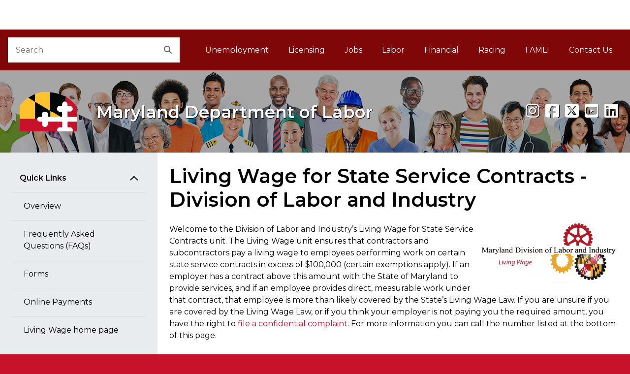

--- FILE ---
content_type: text/html
request_url: https://www.labor.maryland.gov/labor/prev/livingwage.shtml
body_size: 21775
content:
<!DOCTYPE html>
<html lang="en">
<head>
<meta charset="utf-8">
<title>Living Wage for State Service Contracts - Division of Labor and Industry</title>
<link rel="canonical" href="https://www.labor.maryland.gov/labor/prev/livingwage.shtml" />
<meta name="viewport" content="width=device-width, initial-scale=1, shrink-to-fit=no">

<!-- ICONS -->
<link rel="icon" href="/egov/dist/img/favicon.ico">
<link rel="shortcut icon" href="/egov/dist/img/favicon.ico" type="image/x-icon">
<link rel="icon" href="/egov/dist/img/favicon.ico" type="image/x-icon">

<!-- 
    Mobile Safari ICONS: Standard Maryland flag icons. You may want to reproduce this with your agency logo.
    See: 
-->
<link rel="apple-touch-icon" href="/egov/dist/img/apple-touch-icon-150x150.png">

    
<!-- Core CSS files. Do NOT modify. -->
        <link href="/egov/dist/core/core.min.css" rel="stylesheet">
<!-- Custom site CSS file -->
<link href="/egov/dist/custom/site.css?v=05082025" rel="stylesheet">

	
<!--
    Scripts that must be loaded immediately. The page relies on these to be
    loaded ASAP in order to display/function properly. All others are at the bottom.
-->

<script src="/egov/dist/lib/modernizr-3.6.0/modernizr-custom.js"></script>
<script src="/egov/dist/lib/jquery-3.6.0/jquery-3.6.0.min.js"></script>
<link rel="stylesheet" href="https://use.fontawesome.com/releases/v6.5.1/css/all.css" />
<link rel="stylesheet" href="/egov/css/jquery-ui.min.css" />
	<script src="/egov/js/jquery-ui.min.js"></script>
	<script src="/egov/dist/core/accordion.js?v=05232025"></script>
	
<!--
    mdgovConfig and mdgov_widgetOptions. These globals must be declared prior to loading template
    modules and EWF widgets.
-->
  
        <script src="https://egov.maryland.gov/doit/ewf/ewf.js" data-main="https://egov.maryland.gov/doit/ewf/api?load=slidenav,header-2,translate-2,footer"></script>
		<!-- Google tag (gtag.js) -->
<script async src="https://www.googletagmanager.com/gtag/js?id=G-0YC16CCD4X"></script>
<script>
  window.dataLayer = window.dataLayer || [];
  function gtag(){dataLayer.push(arguments);}
  gtag('js', new Date());

  gtag('config', 'G-0YC16CCD4X');
</script>

</head>

<body id="mdgovBodyTop">

    <div class="mdgov-background"></div>

    <div id="mdgovOuterWrap" class="mdgov-outerWrap">

        <!-- ACCESSIBILITY: accessMenu must be the first tabbable item in the page. -->
        <div id="mdgov-accessMenu">
            <a href="#mdgovMain" class="sr-only sr-only-focusable show-on-focus">Skip to Content</a>
            <a href="http://www.maryland.gov/pages/accessibility.aspx" class="sr-only sr-only-focusable show-on-focus" target="_blank">Accessibility Information</a>
        </div>


<!-- 
    Notifications Container. May pre-populate with notifications for server-side generation.
    ACCESSIBILITY: Notifications should be read before anything else by assistive technologies.
    Should be placed FIRST in the DOM so as to be read and tabbed first. NOTE: focus is placed on client notificaitons, 
    therefore if client notifications display on page load, they will receive focus - bypassing server-generated notifications.
-->
<div class="mdgov-notifications m-0">

    <!-- Global <noscript> warning notification -->
    <noscript>
    <div role="alert" class="alert alert-warning">
        <div class="alert-icon"><i class="fas fa-exclamation-triangle" aria-hidden="true"></i></div>
        <div class="alert-text">
            <strong class="h4 alert-heading">JavaScript Required</strong>
            <p>JavaScript is required to use content on this page. Please enable JavaScript in your browser.</p>
        </div>
    </div>
</noscript>

<div id="laboralert"></div>
		
</div>

        <!-- Enterprise Header -->
<div id="header_container">
    
</div>

        <div id="mdgovInnerWrap" class="mdgov-innerWrap mdgov-fluid">

            <!-- Start Masthead -->
            <header class="mdgov-masthead ">

                
<div class="mdgov-navBar">

    <!-- Start Search -->
    <div class="mdgov-navBar__search">
        <form method="GET" action="//www.maryland.gov/pages/search.aspx">
    <!-- Site ID. See https://doit.maryland.gov/webcom/Pages/SearchCollections.aspx for valid values. -->
    <input type="hidden" name="site" value="mog-vnwn994">
    <!-- Required agency name -->
    <input type="hidden" name="name" value="Labor">
    <div class="mdgov-search">
        <label for="mdgov-search__input" class="sr-only">Search</label>
        <!-- Parameter "name" value must be "q" -->
        <input type="text" id="mdgov-search__input" name="q" class="mdgov-search__input" value="" placeholder="Search" autocomplete="off">
        <button type="submit" id="mdgov-search__button" class="mdgov-search__button"><i class="fas fa-search" aria-hidden="true"></i><span class="sr-only">Search</span></button>
    </div>
</form>
    </div>

    <!-- Start Site Navigation -->
    <nav id="mdgovLeftNav" class="mdgov-navBar__nav" aria-labelledby="mdgovMainNavHeading">
        <h2 class="sr-only" id="mdgovMainNavHeading">Main Navigation</h2>
        <ul>
            <li><a href="/unemployment-insurance/">Unemployment</a></li>
                    		<li><a href="/license/">Licensing</a></li>
                    		<li><a href="/employment/">Jobs</a></li>
                    		<li><a href="/labor/">Labor</a></li>
                            <li><a href="/finance/">Financial</a></li>                    		
                            <li><a href="/racing/">Racing</a></li>
							<li><a href="https://paidleave.maryland.gov/" title="Family and Medical Leave Insurance">FAMLI<span class="sr-only"> Family and Medical Leave Insurance</span></a></li>
							<li><a href="/contactinfo/">Contact Us</a></li>
        </ul>
    </nav>

</div>

<div class="mdgov-hero mdgov-hero--shaded">
    <a href="/" class="mdgov-hero__brand">
         <div class="mdgov-hero__logo">
            
<img class="mdgov-hero__brand__logo" src="/egov/dist/img/logo.png" alt="Go To Home Page">
        </div>
        <div class="mdgov-hero__heading" aria-hidden="true" role="presentation">
            <div id="mdgovAgency" class="mdgov-agency">
                <span></span>
                <span style="text-shadow: 1px 1px 0px #000000;" class="mdgov-agency__name">Maryland Department of Labor</span>
            </div>
        </div>
    </a>
    <div class="mdgov-social"><span style="text-shadow: 1px 1px 0px #000000;" >
        <!-- [ ACCESSIBILITY: Tooltip-enabled elements must include aria-label values as well for screen readers ] -->
        <a href="https://www.instagram.com/md_labor/" target="_blank" class="mdgov-social__icon" data-toggle="tooltip" data-placement="top" title="Instagram" aria-label="Instagram"><i class="fab fa-instagram" aria-hidden="true"></i></a>
		<a href="https://www.facebook.com/MarylandLabor" target="_blank" class="mdgov-social__icon" data-toggle="tooltip" data-placement="top" title="Facebook" aria-label="Facebook"><i class="fab fa-facebook-square" aria-hidden="true"></i></a>
        <a href="https://twitter.com/@MD_Labor/" target="_blank" class="mdgov-social__icon" data-toggle="tooltip" data-placement="top" title="X" aria-label="X"><i class="fab fa-square-x-twitter" aria-hidden="true"></i></a>
        <a href="http://www.youtube.com/playlist?list=PLAF971858A68E4949" target="_blank" class="mdgov-social__icon" data-toggle="tooltip" data-placement="top" title="youtube" aria-label="youtube"><i class="fab fa-youtube-square" aria-hidden="true"></i></a>
		<a href="https://www.linkedin.com/company/maryland-department-of-labor" target="_blank" class="mdgov-social__icon" data-toggle="tooltip" data-placement="top" title="linkedin" aria-label="linkedin"><i class="fab fa-linkedin" aria-hidden="true"></i></a></span>
    </div>
</div> 

                

            </header>

            <!-- Begin Body Content -->

            <!-- 
    ACCESSIBILITY:
    1. aria-label announces the type of navigation.
    2. aria-current="page" should be added to the last item to indicate it is the current page.
    3. Home link must contain the "Home" text but is hidden from view using "sr-only" class.
-->


<div class="row no-gutters bg-white"> 

<div class="col-md-4 col-lg-3 bg-gray">
        <nav class="mdgov-sectionNav" aria-labelledby="mdgovSectionMenuHeading">

    <h2 class="mdgov-sectionNav__heading" id="mdgovSectionMenuHeading">
        <a class="mdgov-sectionNav__toggle btn btn-secondary px-md-4" data-toggle="collapse" href="#sectionNavCollapse" role="button" aria-expanded="false" aria-controls="sectionNavCollapse">
            Section Menu
        </a>
    </h2>

    <div class="mdgov-sectionNav__content collapse p-3 p-md-4" id="sectionNavCollapse">

        <div id="pageSectionNav" class="nav flex-column">
            <a class="nav-link" href="#" data-toggle="collapse" data-target="#sectionNavGroup1" aria-controls="sectionNavGroup1" aria-expanded="true">Quick Links</a>
            <div id="sectionNavGroup1" class="collapse show" data-parent="#pageSectionNav">

				
										 <!--a class="nav-link"-->
	          <a class="nav-link" href="livingoverview.shtml">Overview</a>
	          <a class="nav-link" href="livingwagefaqs.shtml">Frequently Asked Questions (FAQs)</a>
	          <a class="nav-link" href="livingwage.shtml#forms">Forms</a>
	          <a class="nav-link" href="https://www.velocitypayment.com/client/maryland/dllr/dliwages/index.html">Online Payments</a>
			  <a class="nav-link" href="livingwage.shtml">Living Wage home page</a>
          </div>
            <a class="nav-link" href="#" data-toggle="collapse" data-target="#sectionNavGroup2" aria-controls="sectionNavGroup2" aria-expanded="true">Laws</a>
            <div id="sectionNavGroup2" class="collapse show" data-parent="#pageSectionNav">
										   
						              <!--a class="nav-link"-->
		  <a class="nav-link" href="https://dsd.maryland.gov/Pages/COMARSearch.aspx#Default=%7B%22k%22%3A%22%22%2C%22r%22%3A%5B%7B%22n%22%3A%22dsdFullTitleName%22%2C%22t%22%3A%5B%22%5C%22%C7%82%C7%82737472696e673b233231202d2053746174652050726f637572656d656e7420526567756c6174696f6e73%5C%22%22%5D%2C%22o%22%3A%22and%22%2C%22k%22%3Afalse%2C%22m%22%3Anull%7D%2C%7B%22n%22%3A%22dsdFullSubtitleName%22%2C%22t%22%3A%5B%22%5C%22%C7%82%C7%82737472696e673b233131202d20534f43494f45434f4e4f4d494320504f4c4943494553%5C%22%22%5D%2C%22o%22%3A%22and%22%2C%22k%22%3Afalse%2C%22m%22%3Anull%7D%2C%7B%22n%22%3A%22dsdFullChapterName%22%2C%22t%22%3A%5B%22%5C%22%C7%82%C7%82737472696e673b233130202d204c6976696e672057616765%5C%22%22%5D%2C%22o%22%3A%22and%22%2C%22k%22%3Afalse%2C%22m%22%3Anull%7D%5D%2C%22l%22%3A1033%7D">Code of Maryland Regulations</a> <a href="http://mgaleg.maryland.gov/mgawebsite/Laws/StatuteText?article=gsf&section=18-101&enactments=false" class="nav-link">State Finance and Procurement Article</a>		  </div>
			
			
			
  <a class="nav-link" href="#" data-toggle="collapse" data-target="#sectionNavGroup3" aria-controls="sectionNavGroup3" aria-expanded="true">DLI Offices</a>
            <div id="sectionNavGroup3" class="collapse show" data-parent="#pageSectionNav">
										 <!--a class="nav-link"-->
                <a class="nav-link" href="../../labor/build/">Building Codes Administration</a>
				<a class="nav-link" href="../../labor/wages/">Employment Standards Service</a>
				<a class="nav-link" href="../../labor/prev/livingwage.shtml">Living Wage</a> 
				<a class="nav-link" href="../../labor/mosh/">Maryland Occupational Safety and Health (MOSH)</a>
				<a class="nav-link" href="../../labor/prev/">Prevailing Wage</a> 
				<a class="nav-link" href="../../labor/safety/">Safety Inspection</a> 
				<a class="nav-link" href="../../workplace/">Worker Classification</a> 
				<a class="nav-link" href="../../spanish/"><span lang="es">Ayuda en Espa&ntilde;ol</span></a>           

					</div>
   
			
			
		
			

      </div>

    </div>

</nav>
    </div>

<div class="col-md-8 col-lg-9 p-3 p-lg-4">
  <main id="mdgovMain" class="mdgov-main">
    <h1>Living Wage for State Service Contracts - Division of Labor and Industry</h1>
    <p><img class="alignright size-medium wp-image-1024" style="float: right" src="../../images/dliliving.png" alt="Employment Standards Service (ESS)" />Welcome to the Division of Labor and Industry’s Living Wage for State Service Contracts unit. The Living Wage unit ensures that contractors and subcontractors pay a living wage to employees performing work on certain state service contracts in excess of $100,000 (certain exemptions apply). If an employer has a contract above this amount with the State of Maryland to provide services, and if an employee provides direct, measurable work under that contract, that employee is more than likely covered by the State’s Living Wage Law. If you are unsure if  you are covered by the Living Wage Law, or if you think your employer is not paying you the required amount, you have the right to <a href="../../forms/lwcomp.docx">file a confidential complaint</a>. For more information you can call the number listed at the bottom of this page.</p>
    <p><strong>Living Wage</strong></p>
    <ul>
      <li><a href="livingoverview.shtml#current">Living Wage Rate Change</a> </li>
      <li><a href="livingoverview.shtml">Overview</a></li>
    </ul>
    <p><strong>Living Wage Rates</strong></p>
    <ul>
      <li> <a href="livingoverview.shtml#current">Current Living Wage Rate</a></li>
      <li><a href="livingoverview.shtml#area">Area Breakdown</a></li>
    </ul>
    <p><strong>Living Wage Law</strong></p>
    <ul>
      <li><a href="livingoverview.shtml#law">What is the Living Wage Law?</a></li>
      <li><a href="livingoverview.shtml#services">What services are covered under the Living Wage Law?</a></li>
      <li><a href="livingwagefaqs.shtml#allcontracts">What services are exempt from the Living Wage Law?</a><br>
        &nbsp; </li>
    </ul>
    <!--begin first secondary content area-->
    <div class="row-fluid">
      <div id="secondary_content_Block" class="clearfix">
        <div class="span6 clearfix">
          <div id="secondary_left_col"> 
            <!-- this is SecondaryCol1 -->
            <p><strong><a id="forms"></a>Forms</strong></p>
            <ul>
              <li><a href="../../forms/lwcomp.docx">Living Wage Complaint Form</a> (Word)<br>
                <a href="../../forms/lwcompes.docx">Living Wage Complaint Form <span lang="es">en español</span></a> (Word)</li>
              <li><a href="../../forms/lwcertposting.docx">Certification of Posting the Wage Requirements Notice</a> (Word)</li>
              <li><a href="../../forms/lwsubconconinfo.docx">Subcontractor &amp; Contractor Information</a> (Word)</li>
            </ul>
            <p><strong>FAQs</strong></p>
            <ul>
              <li><a href="livingwagefaqs.shtml">Maryland's Living Wage</a></li>
            </ul>
          </div>
        </div>
        <div class="span6 clearfix">
          <div id="secondary_right_col">
            <p><strong>Posters/Publications</strong></p>
            <ul>
              <li><a href="http://mgaleg.maryland.gov/mgawebsite/Laws/StatuteText?article=gsf&section=18-101&enactments=false">The Living Wage Law</a></li>
              <li><a href="https://dsd.maryland.gov/Pages/COMARSearch.aspx#Default=%7B%22k%22%3A%22%22%2C%22r%22%3A%5B%7B%22n%22%3A%22dsdFullTitleName%22%2C%22t%22%3A%5B%22%5C%22%C7%82%C7%82737472696e673b233231202d2053746174652050726f637572656d656e7420526567756c6174696f6e73%5C%22%22%5D%2C%22o%22%3A%22and%22%2C%22k%22%3Afalse%2C%22m%22%3Anull%7D%2C%7B%22n%22%3A%22dsdFullSubtitleName%22%2C%22t%22%3A%5B%22%5C%22%C7%82%C7%82737472696e673b233131202d20534f43494f45434f4e4f4d494320504f4c4943494553%5C%22%22%5D%2C%22o%22%3A%22and%22%2C%22k%22%3Afalse%2C%22m%22%3Anull%7D%2C%7B%22n%22%3A%22dsdFullChapterName%22%2C%22t%22%3A%5B%22%5C%22%C7%82%C7%82737472696e673b233130202d204c6976696e672057616765%5C%22%22%5D%2C%22o%22%3A%22and%22%2C%22k%22%3Afalse%2C%22m%22%3Anull%7D%5D%2C%22l%22%3A1033%7D">Living Wage Regulations</a></li>
              <li><a href="../../forms/lwnoticeemp.pdf">Living Wage Notice</a> (English)</li>
              <li><span lang="es"><a href="../../forms/lwconempinfospanish.pdf">Aviso a los Empleados Requisitos del Salario</a></span> (Living Wage Notice <span lang="es">en español</span>)</li>
              
            </ul>
            <p><strong>Additional Information</strong></p>
            <ul>
              <li><a href="livingwagehistory.shtml">Historical Living Wage Rates</a></li>
            </ul>
          </div>
        </div>
      </div>
    </div>
    <!--end first secondary content area-->
    
    
    
<hr color="#000000">
<p>For additional information, contact:<br>
<strong>Division of Labor and Industry <br>
Living Wage for State Service Contracts</strong> <br>
    10946 Golden West Drive, Suite 160 <br>
Hunt Valley, MD 21031 <br>
    410-767-2232 <br>

          e-mail: <a href="mailto:dldlilivingwage-labor@maryland.gov">dldlilivingwage-labor@maryland.gov</a><br />
		  <span lang="es">Ayuda en Espa&ntilde;ol</span>: Jose Ruiz, 410-767-2370 
  </main>
</div>

</div>

            <!-- End Body Content -->

        </div>

        <footer id="mdgovFooter" class="mdgov-footer-2024">
                        <div class="container-fluid">
                            <div class="mdgov-footer-2024__top">
                                <div class="mdgov-footer-2024__agency">
                                    <div class="mdgov-footer-2024__agency__logo">
                                        <img src="https://doit.maryland.gov/Style%20Library/MD.SharePoint.ToolKit/img/logo.png" alt="Maryland Logo">
                                    </div>
                                    <div class="mdgov-footer-2024__agency__address">
                                        <address>
                                            <strong><span>Maryland Department of Labor</span></strong><br>
                                            <span>100 S. Charles Street, Tower I, Baltimore, MD 21201</span><br/>
                                            <span>Dial 7-1-1 to place a call through Maryland Relay</span>
                                        </address>
                                    </div>
                                </div>
                                <div class="mdgov-footer-2024__agency__links">
                                    <ul class="mdgov-footer-2024__nav">
                                        <li><a href="/aboutdllr/">About Us</a></li> 
                      			  <li><a href="/aboutdllr/privacystatement.shtml">Privacy</a></li>
                                  <li><a href="/oeope/posters.shtml">Posters</a> </li>
                                  <li><a href="/aboutdllr/mpia.shtml">MPIA</a> </li>
                                  <li><a href="https://elections.maryland.gov/voter_registration/" target="_blank">Register to Vote</a></li>
                      			  <li><a href="/spanish/"><span lang="es">Ayuda en espa&ntilde;ol</span></a></li>
                                                
                                    </ul>
                                </div>
                                <div class="mdgov-footer-2024__social">
                                    <div class="mdgov-social">
                                        <a href="https://www.instagram.com/md_labor/" target="_blank" class="mdgov-social__icon" data-toggle="tooltip" data-placement="top" title="Instagram" aria-label="Instagram"><i class="fab fa-instagram" aria-hidden="true"></i></a>
										<a href="https://www.facebook.com/MarylandLabor" target="_blank" class="mdgov-social__icon" data-toggle="tooltip" data-placement="top" title="Facebook" aria-label="Facebook"><i class="fab fa-facebook-square" aria-hidden="true"></i></a>
										<a href="https://twitter.com/@MD_Labor/" target="_blank" class="mdgov-social__icon" data-toggle="tooltip" data-placement="top" title="Twitter" aria-label="Twitter"><i class="fab fa-square-x-twitter" aria-hidden="true"></i></a>
										<a href="http://www.youtube.com/playlist?list=PLAF971858A68E4949" target="_blank" class="mdgov-social__icon" data-toggle="tooltip" data-placement="top" title="youtube" aria-label="youtube"><i class="fab fa-youtube-square" aria-hidden="true"></i></a>
										<a href="https://www.linkedin.com/company/maryland-department-of-labor" target="_blank" class="mdgov-social__icon" data-toggle="tooltip" data-placement="top" title="linkedin" aria-label="linkedin"><i class="fab fa-linkedin" aria-hidden="true"></i></a>
                                    </div>
                                </div>
                            </div>
                    
                        <!-- Global Footer Widget -->
                            <div id="footer_container"></div>
                        <!-- / Global Footer Widget -->
                        </div>
                    </footer>

    </div>

    



<!--
    Loading scripts just before </body> ensures HTML content is downloaded and parsed first.
    This also means the site can begin to display prior to loading all JS, which helps display performance.
-->
<script src="/egov/js/bootstrap.bundle.min.js"></script>
<script src="/egov/dist/core/core.min.js"></script>
<script src="/egov/dist/custom/site.js"></script>

</body></html>


--- FILE ---
content_type: application/x-javascript
request_url: https://cdn-doit.maryland.gov/Alerts.svc/GetAlert?callback=jQuery36007959874655022618_1769347132113&_=1769347132114
body_size: 35
content:
jQuery36007959874655022618_1769347132113({"Description":"","Title":"No alert","URL":""});